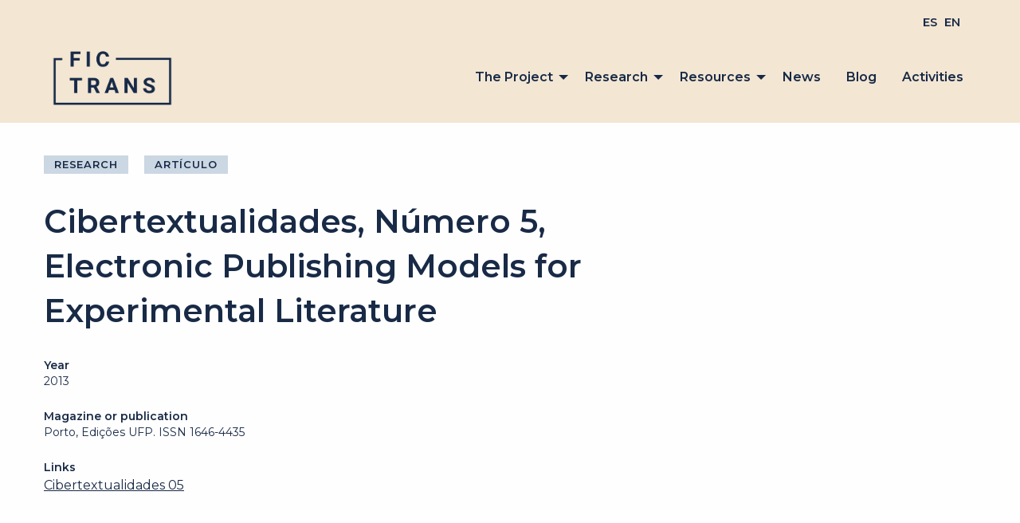

--- FILE ---
content_type: text/html; charset=UTF-8
request_url: https://nar-trans.com/en/publicacion/cibertextualidades-numero-5-electronic-publishing-models-for-experimental-literature/
body_size: 31066
content:
<!doctype html>
<html class="no-js" lang="en-GB">

<head>
	<meta charset="UTF-8" />
	<meta name="viewport" content="width=device-width, initial-scale=1.0" />
	<title>Cibertextualidades, Número 5, Electronic Publishing Models for Experimental Literature &#8211; Fic-Trans &#8211; Narrativas transmediales</title>
<meta name='robots' content='max-image-preview:large' />
<link rel="alternate" href="https://nar-trans.com/publicacion/cibertextualidades-numero-5-electronic-publishing-models-for-experimental-literature-2/" hreflang="es" />
<link rel="alternate" href="https://nar-trans.com/en/publicacion/cibertextualidades-numero-5-electronic-publishing-models-for-experimental-literature/" hreflang="en" />
<link rel='dns-prefetch' href='//ajax.googleapis.com' />
<link rel='dns-prefetch' href='//fonts.googleapis.com' />
<link rel='dns-prefetch' href='//use.fontawesome.com' />
<link rel='dns-prefetch' href='//s.w.org' />
<link rel='stylesheet' id='wp-block-library-css'  href='https://nar-trans.com/wp-includes/css/dist/block-library/style.min.css?ver=6.0.11' type='text/css' media='all' />
<style id='global-styles-inline-css' type='text/css'>
body{--wp--preset--color--black: #000000;--wp--preset--color--cyan-bluish-gray: #abb8c3;--wp--preset--color--white: #ffffff;--wp--preset--color--pale-pink: #f78da7;--wp--preset--color--vivid-red: #cf2e2e;--wp--preset--color--luminous-vivid-orange: #ff6900;--wp--preset--color--luminous-vivid-amber: #fcb900;--wp--preset--color--light-green-cyan: #7bdcb5;--wp--preset--color--vivid-green-cyan: #00d084;--wp--preset--color--pale-cyan-blue: #8ed1fc;--wp--preset--color--vivid-cyan-blue: #0693e3;--wp--preset--color--vivid-purple: #9b51e0;--wp--preset--color--primary: #1779ba;--wp--preset--color--secondary: #767676;--wp--preset--color--success: #3adb76;--wp--preset--color--warning: #ffae00;--wp--preset--color--alert: #cc4b37;--wp--preset--gradient--vivid-cyan-blue-to-vivid-purple: linear-gradient(135deg,rgba(6,147,227,1) 0%,rgb(155,81,224) 100%);--wp--preset--gradient--light-green-cyan-to-vivid-green-cyan: linear-gradient(135deg,rgb(122,220,180) 0%,rgb(0,208,130) 100%);--wp--preset--gradient--luminous-vivid-amber-to-luminous-vivid-orange: linear-gradient(135deg,rgba(252,185,0,1) 0%,rgba(255,105,0,1) 100%);--wp--preset--gradient--luminous-vivid-orange-to-vivid-red: linear-gradient(135deg,rgba(255,105,0,1) 0%,rgb(207,46,46) 100%);--wp--preset--gradient--very-light-gray-to-cyan-bluish-gray: linear-gradient(135deg,rgb(238,238,238) 0%,rgb(169,184,195) 100%);--wp--preset--gradient--cool-to-warm-spectrum: linear-gradient(135deg,rgb(74,234,220) 0%,rgb(151,120,209) 20%,rgb(207,42,186) 40%,rgb(238,44,130) 60%,rgb(251,105,98) 80%,rgb(254,248,76) 100%);--wp--preset--gradient--blush-light-purple: linear-gradient(135deg,rgb(255,206,236) 0%,rgb(152,150,240) 100%);--wp--preset--gradient--blush-bordeaux: linear-gradient(135deg,rgb(254,205,165) 0%,rgb(254,45,45) 50%,rgb(107,0,62) 100%);--wp--preset--gradient--luminous-dusk: linear-gradient(135deg,rgb(255,203,112) 0%,rgb(199,81,192) 50%,rgb(65,88,208) 100%);--wp--preset--gradient--pale-ocean: linear-gradient(135deg,rgb(255,245,203) 0%,rgb(182,227,212) 50%,rgb(51,167,181) 100%);--wp--preset--gradient--electric-grass: linear-gradient(135deg,rgb(202,248,128) 0%,rgb(113,206,126) 100%);--wp--preset--gradient--midnight: linear-gradient(135deg,rgb(2,3,129) 0%,rgb(40,116,252) 100%);--wp--preset--duotone--dark-grayscale: url('#wp-duotone-dark-grayscale');--wp--preset--duotone--grayscale: url('#wp-duotone-grayscale');--wp--preset--duotone--purple-yellow: url('#wp-duotone-purple-yellow');--wp--preset--duotone--blue-red: url('#wp-duotone-blue-red');--wp--preset--duotone--midnight: url('#wp-duotone-midnight');--wp--preset--duotone--magenta-yellow: url('#wp-duotone-magenta-yellow');--wp--preset--duotone--purple-green: url('#wp-duotone-purple-green');--wp--preset--duotone--blue-orange: url('#wp-duotone-blue-orange');--wp--preset--font-size--small: 13px;--wp--preset--font-size--medium: 20px;--wp--preset--font-size--large: 36px;--wp--preset--font-size--x-large: 42px;}.has-black-color{color: var(--wp--preset--color--black) !important;}.has-cyan-bluish-gray-color{color: var(--wp--preset--color--cyan-bluish-gray) !important;}.has-white-color{color: var(--wp--preset--color--white) !important;}.has-pale-pink-color{color: var(--wp--preset--color--pale-pink) !important;}.has-vivid-red-color{color: var(--wp--preset--color--vivid-red) !important;}.has-luminous-vivid-orange-color{color: var(--wp--preset--color--luminous-vivid-orange) !important;}.has-luminous-vivid-amber-color{color: var(--wp--preset--color--luminous-vivid-amber) !important;}.has-light-green-cyan-color{color: var(--wp--preset--color--light-green-cyan) !important;}.has-vivid-green-cyan-color{color: var(--wp--preset--color--vivid-green-cyan) !important;}.has-pale-cyan-blue-color{color: var(--wp--preset--color--pale-cyan-blue) !important;}.has-vivid-cyan-blue-color{color: var(--wp--preset--color--vivid-cyan-blue) !important;}.has-vivid-purple-color{color: var(--wp--preset--color--vivid-purple) !important;}.has-black-background-color{background-color: var(--wp--preset--color--black) !important;}.has-cyan-bluish-gray-background-color{background-color: var(--wp--preset--color--cyan-bluish-gray) !important;}.has-white-background-color{background-color: var(--wp--preset--color--white) !important;}.has-pale-pink-background-color{background-color: var(--wp--preset--color--pale-pink) !important;}.has-vivid-red-background-color{background-color: var(--wp--preset--color--vivid-red) !important;}.has-luminous-vivid-orange-background-color{background-color: var(--wp--preset--color--luminous-vivid-orange) !important;}.has-luminous-vivid-amber-background-color{background-color: var(--wp--preset--color--luminous-vivid-amber) !important;}.has-light-green-cyan-background-color{background-color: var(--wp--preset--color--light-green-cyan) !important;}.has-vivid-green-cyan-background-color{background-color: var(--wp--preset--color--vivid-green-cyan) !important;}.has-pale-cyan-blue-background-color{background-color: var(--wp--preset--color--pale-cyan-blue) !important;}.has-vivid-cyan-blue-background-color{background-color: var(--wp--preset--color--vivid-cyan-blue) !important;}.has-vivid-purple-background-color{background-color: var(--wp--preset--color--vivid-purple) !important;}.has-black-border-color{border-color: var(--wp--preset--color--black) !important;}.has-cyan-bluish-gray-border-color{border-color: var(--wp--preset--color--cyan-bluish-gray) !important;}.has-white-border-color{border-color: var(--wp--preset--color--white) !important;}.has-pale-pink-border-color{border-color: var(--wp--preset--color--pale-pink) !important;}.has-vivid-red-border-color{border-color: var(--wp--preset--color--vivid-red) !important;}.has-luminous-vivid-orange-border-color{border-color: var(--wp--preset--color--luminous-vivid-orange) !important;}.has-luminous-vivid-amber-border-color{border-color: var(--wp--preset--color--luminous-vivid-amber) !important;}.has-light-green-cyan-border-color{border-color: var(--wp--preset--color--light-green-cyan) !important;}.has-vivid-green-cyan-border-color{border-color: var(--wp--preset--color--vivid-green-cyan) !important;}.has-pale-cyan-blue-border-color{border-color: var(--wp--preset--color--pale-cyan-blue) !important;}.has-vivid-cyan-blue-border-color{border-color: var(--wp--preset--color--vivid-cyan-blue) !important;}.has-vivid-purple-border-color{border-color: var(--wp--preset--color--vivid-purple) !important;}.has-vivid-cyan-blue-to-vivid-purple-gradient-background{background: var(--wp--preset--gradient--vivid-cyan-blue-to-vivid-purple) !important;}.has-light-green-cyan-to-vivid-green-cyan-gradient-background{background: var(--wp--preset--gradient--light-green-cyan-to-vivid-green-cyan) !important;}.has-luminous-vivid-amber-to-luminous-vivid-orange-gradient-background{background: var(--wp--preset--gradient--luminous-vivid-amber-to-luminous-vivid-orange) !important;}.has-luminous-vivid-orange-to-vivid-red-gradient-background{background: var(--wp--preset--gradient--luminous-vivid-orange-to-vivid-red) !important;}.has-very-light-gray-to-cyan-bluish-gray-gradient-background{background: var(--wp--preset--gradient--very-light-gray-to-cyan-bluish-gray) !important;}.has-cool-to-warm-spectrum-gradient-background{background: var(--wp--preset--gradient--cool-to-warm-spectrum) !important;}.has-blush-light-purple-gradient-background{background: var(--wp--preset--gradient--blush-light-purple) !important;}.has-blush-bordeaux-gradient-background{background: var(--wp--preset--gradient--blush-bordeaux) !important;}.has-luminous-dusk-gradient-background{background: var(--wp--preset--gradient--luminous-dusk) !important;}.has-pale-ocean-gradient-background{background: var(--wp--preset--gradient--pale-ocean) !important;}.has-electric-grass-gradient-background{background: var(--wp--preset--gradient--electric-grass) !important;}.has-midnight-gradient-background{background: var(--wp--preset--gradient--midnight) !important;}.has-small-font-size{font-size: var(--wp--preset--font-size--small) !important;}.has-medium-font-size{font-size: var(--wp--preset--font-size--medium) !important;}.has-large-font-size{font-size: var(--wp--preset--font-size--large) !important;}.has-x-large-font-size{font-size: var(--wp--preset--font-size--x-large) !important;}
</style>
<link rel='stylesheet' id='main-stylesheet-css'  href='https://nar-trans.com/wp-content/themes/nar-trans/dist/assets/css/app.css?ver=2.10.4' type='text/css' media='all' />
<link rel='stylesheet' id='google-fonts-css'  href='https://fonts.googleapis.com/css?family=Montserrat%3A300i%2C400%2C400i%2C500i%2C600%2C600i%2C700%2C700i%2C800&#038;display=swap%22+rel%3D%22stylesheet&#038;ver=1.0.0' type='text/css' media='all' />
<link rel='stylesheet' id='font-awesome-css'  href='https://use.fontawesome.com/releases/v5.12.0/css/all.css?ver=5.12.0' type='text/css' media='all' />
<script type='text/javascript' src='https://ajax.googleapis.com/ajax/libs/jquery/3.2.1/jquery.min.js?ver=3.2.1' id='jquery-js'></script>
<link rel="https://api.w.org/" href="https://nar-trans.com/wp-json/" /><link rel="alternate" type="application/json" href="https://nar-trans.com/wp-json/wp/v2/publication/492" /><link rel="alternate" type="application/json+oembed" href="https://nar-trans.com/wp-json/oembed/1.0/embed?url=https%3A%2F%2Fnar-trans.com%2Fen%2Fpublicacion%2Fcibertextualidades-numero-5-electronic-publishing-models-for-experimental-literature%2F" />
<link rel="alternate" type="text/xml+oembed" href="https://nar-trans.com/wp-json/oembed/1.0/embed?url=https%3A%2F%2Fnar-trans.com%2Fen%2Fpublicacion%2Fcibertextualidades-numero-5-electronic-publishing-models-for-experimental-literature%2F&#038;format=xml" />
<style type="text/css">.a0IA8j2{display:none;}</style></head>

<body data-rsssl=1 class="publication-template-default single single-publication postid-492 offcanvas">

			
<nav class="mobile-off-canvas-menu off-canvas position-left" id="off-canvas-menu" data-off-canvas data-auto-focus="false" role="navigation">
	<ul id="menu-main-menu" class="vertical menu" data-accordion-menu data-submenu-toggle="true"><li id="menu-item-946" class="menu-item menu-item-type-post_type menu-item-object-page menu-item-has-children menu-item-946"><a href="https://nar-trans.com/en/project/">The Project</a>
<ul class="vertical nested menu">
	<li id="menu-item-950" class="menu-item menu-item-type-post_type menu-item-object-page menu-item-950"><a href="https://nar-trans.com/en/project/history/">History</a></li>
	<li id="menu-item-948" class="menu-item menu-item-type-post_type menu-item-object-page menu-item-948"><a href="https://nar-trans.com/en/project/objectives/">Objectives</a></li>
	<li id="menu-item-949" class="menu-item menu-item-type-post_type menu-item-object-page menu-item-949"><a href="https://nar-trans.com/en/project/members/">Members</a></li>
	<li id="menu-item-947" class="menu-item menu-item-type-post_type menu-item-object-page menu-item-947"><a href="https://nar-trans.com/en/project/sede/">Location</a></li>
	<li id="menu-item-951" class="menu-item menu-item-type-post_type menu-item-object-page menu-item-951"><a href="https://nar-trans.com/en/project/coworkers/">Coworkers</a></li>
</ul>
</li>
<li id="menu-item-952" class="menu-item menu-item-type-custom menu-item-object-custom menu-item-has-children menu-item-952"><a href="#">Research</a>
<ul class="vertical nested menu">
	<li id="menu-item-975" class="menu-item menu-item-type-custom menu-item-object-custom menu-item-975"><a href="/en/publicaciones/">Publications</a></li>
	<li id="menu-item-976" class="menu-item menu-item-type-custom menu-item-object-custom menu-item-has-children menu-item-976"><a href="/en/laboratorios/">Laboratories</a>
	<ul class="vertical nested menu">
		<li id="menu-item-981" class="menu-item menu-item-type-custom menu-item-object-custom menu-item-981"><a href="/en/laboratorios/?rama=creacion-teatral-transmedial">Theater and transmedia dramaturgies</a></li>
		<li id="menu-item-982" class="menu-item menu-item-type-custom menu-item-object-custom menu-item-982"><a href="/en/laboratorios/?rama=fotonovela-y-generos-mixtos">Photo-novel and mixed genres</a></li>
		<li id="menu-item-983" class="menu-item menu-item-type-custom menu-item-object-custom menu-item-983"><a href="/en/laboratorios/?rama=periodismo-transmedial-y-webdoc">Transmedia journalism and webdoc</a></li>
		<li id="menu-item-984" class="menu-item menu-item-type-custom menu-item-object-custom menu-item-984"><a href="/en/laboratorios/?rama=tecnologias-interactivas-y-videojuegos">Interactive technologies and videogames</a></li>
	</ul>
</li>
</ul>
</li>
<li id="menu-item-953" class="menu-item menu-item-type-custom menu-item-object-custom menu-item-has-children menu-item-953"><a href="#">Resources</a>
<ul class="vertical nested menu">
	<li id="menu-item-971" class="menu-item menu-item-type-custom menu-item-object-custom menu-item-971"><a href="/en/catalogo/">Catalogue</a></li>
	<li id="menu-item-972" class="menu-item menu-item-type-custom menu-item-object-custom menu-item-972"><a href="/en/repositorio/">Repository</a></li>
	<li id="menu-item-973" class="menu-item menu-item-type-custom menu-item-object-custom menu-item-973"><a href="/en/lab/">Teaching tool</a></li>
</ul>
</li>
<li id="menu-item-964" class="menu-item menu-item-type-taxonomy menu-item-object-category menu-item-964"><a href="https://nar-trans.com/en/categoria/news/">News</a></li>
<li id="menu-item-966" class="menu-item menu-item-type-taxonomy menu-item-object-category menu-item-966"><a href="https://nar-trans.com/en/categoria/blog-en/">Blog</a></li>
<li id="menu-item-956" class="menu-item menu-item-type-custom menu-item-object-custom menu-item-956"><a href="/en/eventos/">Activities</a></li>
</ul></nav>

<div class="off-canvas-content" data-off-canvas-content>
	
	<header class="site-header" role="banner">
		
				<nav class="header-top-bar-menu grid-container">
			<ul id="menu-idiomas" class="dropdown menu header-menu-bar-r" data-dropdown-menu><li id="menu-item-683-es" class="lang-item lang-item-44 lang-item-es lang-item-first menu-item menu-item-type-custom menu-item-object-custom menu-item-683-es"><a href="https://nar-trans.com/publicacion/cibertextualidades-numero-5-electronic-publishing-models-for-experimental-literature-2/" hreflang="es-ES" lang="es-ES">ES</a></li>
<li id="menu-item-683-en" class="lang-item lang-item-47 lang-item-en current-lang menu-item menu-item-type-custom menu-item-object-custom menu-item-683-en"><a href="https://nar-trans.com/en/publicacion/cibertextualidades-numero-5-electronic-publishing-models-for-experimental-literature/" hreflang="en-GB" lang="en-GB">EN</a></li>
</ul>		</nav>

				<div class="site-title-bar  title-bar" >
			<div class="title-bar-left">
				<button aria-label="Main Menu" class="menu-icon" type="button" data-toggle="off-canvas-menu"></button>
				<span class="site-mobile-title title-bar-title">

					
<a class="logo logo-left" href="https://nar-trans.com/en" rel="home" title="Fic-Trans - Narrativas transmediales - ">
  <img src="https://nar-trans.com/wp-content/uploads/2022/11/01_FICTRANS_LOGO_AZUL.png" srcset="https://nar-trans.com/wp-content/uploads/2022/11/01_FICTRANS_LOGO_AZUL.png 1x,  2x" alt="Fic-Trans - Narrativas transmediales" />						
</a>
				</span>
			</div>
		</div>

				<nav class="site-navigation top-bar grid-container" role="navigation" id="off-canvas-menu">
			
		<div class="top-bar-left">
				<div class="site-desktop-title top-bar-title">
					
<a class="logo logo-left" href="https://nar-trans.com/en" rel="home" title="Fic-Trans - Narrativas transmediales - ">
  <img src="https://nar-trans.com/wp-content/uploads/2022/11/01_FICTRANS_LOGO_AZUL.png" srcset="https://nar-trans.com/wp-content/uploads/2022/11/01_FICTRANS_LOGO_AZUL.png 1x,  2x" alt="Fic-Trans - Narrativas transmediales" />						
</a>				</div>
			</div>

			<div class="top-bar-right">
								<ul id="menu-main-menu-1" class="dropdown menu header-menu-bar-r" data-dropdown-menu><li class="menu-item menu-item-type-post_type menu-item-object-page menu-item-has-children menu-item-946"><a href="https://nar-trans.com/en/project/">The Project</a>
<ul class="dropdown menu vertical" data-toggle>
	<li class="menu-item menu-item-type-post_type menu-item-object-page menu-item-950"><a href="https://nar-trans.com/en/project/history/">History</a></li>
	<li class="menu-item menu-item-type-post_type menu-item-object-page menu-item-948"><a href="https://nar-trans.com/en/project/objectives/">Objectives</a></li>
	<li class="menu-item menu-item-type-post_type menu-item-object-page menu-item-949"><a href="https://nar-trans.com/en/project/members/">Members</a></li>
	<li class="menu-item menu-item-type-post_type menu-item-object-page menu-item-947"><a href="https://nar-trans.com/en/project/sede/">Location</a></li>
	<li class="menu-item menu-item-type-post_type menu-item-object-page menu-item-951"><a href="https://nar-trans.com/en/project/coworkers/">Coworkers</a></li>
</ul>
</li>
<li class="menu-item menu-item-type-custom menu-item-object-custom menu-item-has-children menu-item-952"><a href="#">Research</a>
<ul class="dropdown menu vertical" data-toggle>
	<li class="menu-item menu-item-type-custom menu-item-object-custom menu-item-975"><a href="/en/publicaciones/">Publications</a></li>
	<li class="menu-item menu-item-type-custom menu-item-object-custom menu-item-has-children menu-item-976"><a href="/en/laboratorios/">Laboratories</a>
	<ul class="dropdown menu vertical" data-toggle>
		<li class="menu-item menu-item-type-custom menu-item-object-custom menu-item-981"><a href="/en/laboratorios/?rama=creacion-teatral-transmedial">Theater and transmedia dramaturgies</a></li>
		<li class="menu-item menu-item-type-custom menu-item-object-custom menu-item-982"><a href="/en/laboratorios/?rama=fotonovela-y-generos-mixtos">Photo-novel and mixed genres</a></li>
		<li class="menu-item menu-item-type-custom menu-item-object-custom menu-item-983"><a href="/en/laboratorios/?rama=periodismo-transmedial-y-webdoc">Transmedia journalism and webdoc</a></li>
		<li class="menu-item menu-item-type-custom menu-item-object-custom menu-item-984"><a href="/en/laboratorios/?rama=tecnologias-interactivas-y-videojuegos">Interactive technologies and videogames</a></li>
	</ul>
</li>
</ul>
</li>
<li class="menu-item menu-item-type-custom menu-item-object-custom menu-item-has-children menu-item-953"><a href="#">Resources</a>
<ul class="dropdown menu vertical" data-toggle>
	<li class="menu-item menu-item-type-custom menu-item-object-custom menu-item-971"><a href="/en/catalogo/">Catalogue</a></li>
	<li class="menu-item menu-item-type-custom menu-item-object-custom menu-item-972"><a href="/en/repositorio/">Repository</a></li>
	<li class="menu-item menu-item-type-custom menu-item-object-custom menu-item-973"><a href="/en/lab/">Teaching tool</a></li>
</ul>
</li>
<li class="menu-item menu-item-type-taxonomy menu-item-object-category menu-item-964"><a href="https://nar-trans.com/en/categoria/news/">News</a></li>
<li class="menu-item menu-item-type-taxonomy menu-item-object-category menu-item-966"><a href="https://nar-trans.com/en/categoria/blog-en/">Blog</a></li>
<li class="menu-item menu-item-type-custom menu-item-object-custom menu-item-956"><a href="/en/eventos/">Activities</a></li>
</ul>
							</div>
			
		</nav>
		<!-- *** End Menu versión escritorio *** -->

	</header>

	<section class="grid-container section-p-b p-t">
		<div class="grid-x grid-margin-x grid-margin-y">

			<div class="cell small-12  large-8">
				
				<span class="U-breadcrumbs"><a href="https://nar-trans.com/en/publicaciones/">Research</a></span>
				
											<span class="U-breadcrumbs"><a href="https://nar-trans.com/tipo-publicacion/articulo/">Artículo</a></span>
						
				<h1 class="title-enfasis">Cibertextualidades, Número 5, Electronic Publishing Models for Experimental Literature</h1>

				<div class="contenido">
									</div>

				
				
													<div class="grid-y m-b-small card-date">
						<small class="data--title">Year</small>
						<time class="data--value">2013</time>
					</div>
				
									<div class="grid-y m-b-small data-address">
						<small class="data--title">Magazine or publication</small>
						<span class="data--value">Porto, Edições UFP. ISSN 1646-4435</span>
					</div>
				
								
									<div class="grid-y m-b-small data-link">
						<small class="data--title">Links</small>
						<span class="data--value"><p><a href="http://bdigital.ufp.pt/handle/10284/3859" target="_blank">Cibertextualidades 05</a></p></span>
					</div>
				
			</div>

			<aside class="cell small-12 large-4">
				
			</aside>

		</div>
	</section>


<footer class="grid-container full footer-container">
	<section class="grid-container main__footer__section M-t-b">
		<!-- *** Widgets col 1 *** -->
		<article class="footer__left">
			<h4 class="footer__left--title">
				Transmedia Narratives			</h4>
			<!-- Menú izquierda -->
			<nav class="footer__left--nav-menu">
				<section id="nav_menu-2" class="widget widget_nav_menu"><div class="menu-footer-ingles-iz-container"><ul id="menu-footer-ingles-iz" class="menu"><li id="menu-item-2156" class="menu-item menu-item-type-post_type menu-item-object-page menu-item-2156"><a href="https://nar-trans.com/en/project/">About the Project</a></li>
<li id="menu-item-2157" class="menu-item menu-item-type-post_type menu-item-object-page menu-item-2157"><a href="https://nar-trans.com/en/project/history/">History</a></li>
<li id="menu-item-2158" class="menu-item menu-item-type-post_type menu-item-object-page menu-item-2158"><a href="https://nar-trans.com/en/project/objectives/">Objectives</a></li>
<li id="menu-item-2159" class="menu-item menu-item-type-post_type menu-item-object-page menu-item-2159"><a href="https://nar-trans.com/en/project/members/">Members</a></li>
<li id="menu-item-2161" class="menu-item menu-item-type-post_type menu-item-object-page menu-item-2161"><a href="https://nar-trans.com/en/project/sede/">Sede</a></li>
<li id="menu-item-2162" class="menu-item menu-item-type-post_type menu-item-object-page menu-item-2162"><a href="https://nar-trans.com/en/project/coworkers/">Coworkers</a></li>
<li id="menu-item-2163" class="menu-item menu-item-type-post_type menu-item-object-page menu-item-2163"><a href="https://nar-trans.com/en/legal-note/">Legal Note</a></li>
</ul></div></section>				<section id="nav_menu-3" class="widget widget_nav_menu"><div class="menu-footer-ingles-de-container"><ul id="menu-footer-ingles-de" class="menu"><li id="menu-item-2164" class="menu-item menu-item-type-custom menu-item-object-custom menu-item-has-children menu-item-2164"><a href="#">Research</a>
<ul class="sub-menu">
	<li id="menu-item-2165" class="menu-item menu-item-type-custom menu-item-object-custom menu-item-2165"><a href="/en/publicaciones/">Publications</a></li>
	<li id="menu-item-2166" class="menu-item menu-item-type-custom menu-item-object-custom menu-item-2166"><a href="/en/laboratorios/">Laboratories</a></li>
</ul>
</li>
<li id="menu-item-2167" class="menu-item menu-item-type-custom menu-item-object-custom menu-item-2167"><a href="/en/catalogo/">Catalogue</a></li>
<li id="menu-item-2168" class="menu-item menu-item-type-custom menu-item-object-custom menu-item-2168"><a href="/en/repositorio/">Repository</a></li>
<li id="menu-item-2169" class="menu-item menu-item-type-custom menu-item-object-custom menu-item-2169"><a href="/en/categoria/news/">News</a></li>
<li id="menu-item-2171" class="menu-item menu-item-type-custom menu-item-object-custom menu-item-2171"><a href="/en/categoria/blog-en/">Blog</a></li>
<li id="menu-item-2172" class="menu-item menu-item-type-custom menu-item-object-custom menu-item-2172"><a href="/en/eventos/">Activities</a></li>
</ul></div></section>			</nav>
		</article>

		<!-- *** Widgets col 2 *** -->
		<article class="footer__right">
			<div class="footer__right--item-1">
				<article id="media_image-2" class="widget widget_media_image footer__right--image"><img width="300" height="172" src="https://nar-trans.com/wp-content/uploads/2022/11/01_FICTRANS_LOGO_AZUL-300x172.png" class="image wp-image-2754  attachment-medium size-medium" alt="" loading="lazy" style="max-width: 100%; height: auto;" srcset="https://nar-trans.com/wp-content/uploads/2022/11/01_FICTRANS_LOGO_AZUL-300x172.png 300w, https://nar-trans.com/wp-content/uploads/2022/11/01_FICTRANS_LOGO_AZUL-1024x589.png 1024w, https://nar-trans.com/wp-content/uploads/2022/11/01_FICTRANS_LOGO_AZUL-768x442.png 768w, https://nar-trans.com/wp-content/uploads/2022/11/01_FICTRANS_LOGO_AZUL-1536x883.png 1536w, https://nar-trans.com/wp-content/uploads/2022/11/01_FICTRANS_LOGO_AZUL-640x368.png 640w, https://nar-trans.com/wp-content/uploads/2022/11/01_FICTRANS_LOGO_AZUL-1200x690.png 1200w, https://nar-trans.com/wp-content/uploads/2022/11/01_FICTRANS_LOGO_AZUL.png 1767w" sizes="(max-width: 639px) 98vw, (max-width: 1199px) 64vw, 300px" /></article><article id="block-2" class="widget widget_block widget_media_image footer__right--image">
<figure class="wp-block-image size-medium"><img loading="lazy" width="300" height="89" src="https://nar-trans.com/wp-content/uploads/2023/05/logo-ministerio-300x89.jpg" alt="" class="wp-image-2895" srcset="https://nar-trans.com/wp-content/uploads/2023/05/logo-ministerio-300x89.jpg 300w, https://nar-trans.com/wp-content/uploads/2023/05/logo-ministerio-1024x302.jpg 1024w, https://nar-trans.com/wp-content/uploads/2023/05/logo-ministerio-768x227.jpg 768w, https://nar-trans.com/wp-content/uploads/2023/05/logo-ministerio-1536x454.jpg 1536w, https://nar-trans.com/wp-content/uploads/2023/05/logo-ministerio-2048x605.jpg 2048w, https://nar-trans.com/wp-content/uploads/2023/05/logo-ministerio-640x189.jpg 640w, https://nar-trans.com/wp-content/uploads/2023/05/logo-ministerio-1200x354.jpg 1200w, https://nar-trans.com/wp-content/uploads/2023/05/logo-ministerio-1920x567.jpg 1920w" sizes="(max-width: 639px) 98vw, (max-width: 1199px) 64vw, 300px" /></figure>
</article><article id="media_image-4" class="widget widget_media_image footer__right--image"><img width="300" height="84" src="https://nar-trans.com/wp-content/uploads/2023/05/UGR_logo-300x84.png" class="image wp-image-2896  attachment-medium size-medium" alt="" loading="lazy" style="max-width: 100%; height: auto;" srcset="https://nar-trans.com/wp-content/uploads/2023/05/UGR_logo-300x84.png 300w, https://nar-trans.com/wp-content/uploads/2023/05/UGR_logo-1024x285.png 1024w, https://nar-trans.com/wp-content/uploads/2023/05/UGR_logo-768x214.png 768w, https://nar-trans.com/wp-content/uploads/2023/05/UGR_logo-1536x428.png 1536w, https://nar-trans.com/wp-content/uploads/2023/05/UGR_logo-2048x570.png 2048w, https://nar-trans.com/wp-content/uploads/2023/05/UGR_logo-1440x400.png 1440w, https://nar-trans.com/wp-content/uploads/2023/05/UGR_logo-640x178.png 640w, https://nar-trans.com/wp-content/uploads/2023/05/UGR_logo-1200x334.png 1200w, https://nar-trans.com/wp-content/uploads/2023/05/UGR_logo-1920x534.png 1920w" sizes="(max-width: 639px) 98vw, (max-width: 1199px) 64vw, 300px" /></article><article id="block-3" class="widget widget_block widget_media_image footer__right--image">
<figure class="wp-block-image size-large"><img loading="lazy" width="1024" height="238" src="https://nar-trans.com/wp-content/uploads/2024/04/communicav-vectorizado-negro-1024x238.png" alt="" class="wp-image-3129" srcset="https://nar-trans.com/wp-content/uploads/2024/04/communicav-vectorizado-negro-1024x238.png 1024w, https://nar-trans.com/wp-content/uploads/2024/04/communicav-vectorizado-negro-300x70.png 300w, https://nar-trans.com/wp-content/uploads/2024/04/communicav-vectorizado-negro-768x178.png 768w, https://nar-trans.com/wp-content/uploads/2024/04/communicav-vectorizado-negro-1536x357.png 1536w, https://nar-trans.com/wp-content/uploads/2024/04/communicav-vectorizado-negro-2048x476.png 2048w, https://nar-trans.com/wp-content/uploads/2024/04/communicav-vectorizado-negro-640x149.png 640w, https://nar-trans.com/wp-content/uploads/2024/04/communicav-vectorizado-negro-1200x279.png 1200w, https://nar-trans.com/wp-content/uploads/2024/04/communicav-vectorizado-negro-1920x446.png 1920w" sizes="(max-width: 639px) 98vw, (max-width: 1199px) 64vw, 770px" /></figure>
</article>			</div>
			<div class="footer__right--item-2">
				<article id="custom_html-2" class="widget_text widget widget_custom_html footer__right--description"><div class="textwidget custom-html-widget"><p class="footer__right--email">transmedia@ugr.es</p>

<p class="footer__right--tel">958 241 767</p>

<p class="footer__right--txt">
Facultad de Comunicación y Documentación Campus de la Cartuja s/n
</p>
<p class="footer__right--txt">
Facultad de Filosofía y Letras. Campus de la Cartuja s/n
</p>
<p class="footer__right--txt">
Universidad de Granada
</p></div></article>			</div>
		</article>

	</section>

	<section class="main__footer__after">
		<div class="grid-container">
			<nav class="social__media__nav--menu">
				<ul class="social-icon-items grid-x">

											<li class="social-icons-item"><a href="https://www.facebook.com/narrtransmedia?fref=ts" class="social-icons-link"><span class="fab fa-facebook-square"></a></li>
					
											<li class="social-icons-item"><a href="https://twitter.com/Transmedia_UGR" class="social-icons-link"><span class="fab fa-twitter-square"></a></li>
					
											<li class="social-icons-item"><a href="https://www.youtube.com/channel/UC7KC4nbW2ESwHq20WsrgoYg" class="social-icons-link"><span class="fab fa-youtube-square"></a></li>
									</ul>
							</nav>
		</div>
	</section>

	<!--
	<div class="footer-grid">
			</div>
-->

</footer>

	</div><!-- Close off-canvas content -->

<script type='text/javascript' src='https://nar-trans.com/wp-content/themes/nar-trans/dist/assets/js/app.js?ver=2.10.4' id='foundation-js'></script>
<script type='text/javascript' src='https://nar-trans.com/wp-includes/js/comment-reply.min.js?ver=6.0.11' id='comment-reply-js'></script>
</body>

</html>
